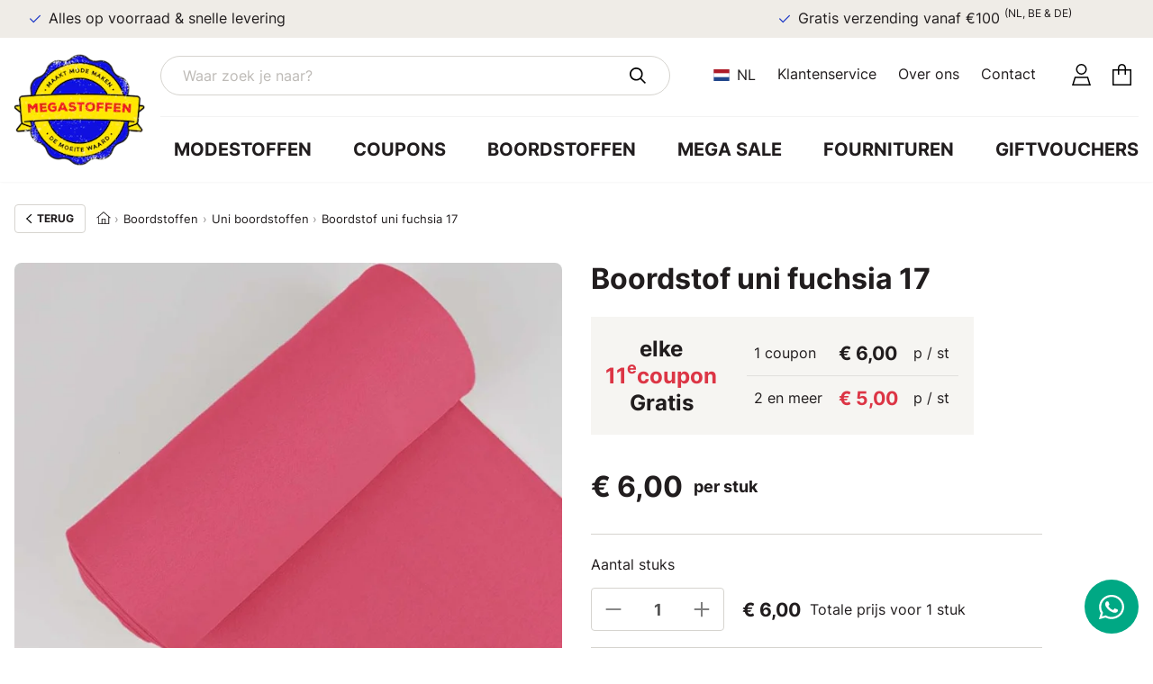

--- FILE ---
content_type: text/html; charset=utf-8
request_url: https://www.megastoffen.nl/boordstof-uni-fuchsia-17/
body_size: 20501
content:

<!DOCTYPE html>

<html lang="nl">

    <head>
        <link href="https://www.googletagmanager.com" rel="preconnect" crossorigin>
        <link href="https://www.google-analytics.com" rel="preconnect" crossorigin>
        <link href="https://megastoffen.imgix.net" rel="preconnect" crossorigin>


                <script>dataLayer = [];

            let runTracking = function () {
                if (window.trackingRan) {
                    return;
                }

                if (window.ccc !== null && window.ccc.necessary === true) {
                    dataLayer.push( {'event': 'cookieconsent_necessary'} );
                }

                if (window.ccc !== null && window.ccc.performance === true) {
                    dataLayer.push( {'event': 'cookieconsent_performance'} );
                }

                if (window.ccc !== null && window.ccc.targeting === true) {
                    dataLayer.push( {'event': 'cookieconsent_targeting'} );
                }

                window.trackingRan = true;
            };
        </script>

        <meta charset="utf-8">
        <meta name="viewport" content="width=device-width, initial-scale=1, shrink-to-fit=no">
        <link rel="apple-touch-icon" sizes="180x180" href="https://www.megastoffen.nl/apple-touch-icon.png?v=2">
<link rel="icon" type="image/png" sizes="32x32" href="https://www.megastoffen.nl/favicon-32x32.png?v=2">
<link rel="icon" type="image/png" sizes="16x16" href="https://www.megastoffen.nl/favicon-16x16.png?v=2">
<link rel="manifest" href="https://www.megastoffen.nl/site.webmanifest?v=2">
<link rel="mask-icon" href="https://www.megastoffen.nl/safari-pinned-tab.svg?v=2" color="#1010e1">
<link rel="shortcut icon" href="https://www.megastoffen.nl/favicon.ico?v=2">
<meta name="msapplication-TileColor" content="#2d89ef">
<meta name="theme-color" content="#ffffff">
    <title>Boordstof uni fuchsia 17 | Megastoffen</title>
<script>(function(w,d,s,l,i){w[l]=w[l]||[];w[l].push({'gtm.start':
new Date().getTime(),event:'gtm.js'});var f=d.getElementsByTagName(s)[0],
j=d.createElement(s),dl=l!='dataLayer'?'&l='+l:'';j.async=true;j.src=
'https://www.googletagmanager.com/gtm.js?id='+i+dl;f.parentNode.insertBefore(j,f);
})(window,document,'script','dataLayer','GTM-TD5H23PN');
</script><meta name="generator" content="SEOmatic">
<meta name="keywords" content="stoffenwinkel rijssen, megastoffen coupons, megastoffen enschede, coupons stoffen, coupons stoffen outlet, coupon stoffen, stoffenwinkel enschede, stoffenzaak enschede, coupons, stoffenhal enschede, outlet stoffen, stoffenwinkel overijssel, modestof, boordstoffen">
<meta name="description" content="Boordstof uni fuchsia 17 tegen een scherpe prijs!  Boordstof is eigenlijk een tricot, deze is niet geweven maar gebreid en dus rekbaar. Onze boordstoffen…">
<meta name="referrer" content="no-referrer-when-downgrade">
<meta name="robots" content="all">
<meta content="nl" property="og:locale">
<meta content="de" property="og:locale:alternate">
<meta content="en" property="og:locale:alternate">
<meta content="Megastoffen" property="og:site_name">
<meta content="website" property="og:type">
<meta content="https://www.megastoffen.nl/boordstof-uni-fuchsia-17/" property="og:url">
<meta content="Boordstof uni fuchsia 17" property="og:title">
<meta content="Boordstof uni fuchsia 17 tegen een scherpe prijs!  Boordstof is eigenlijk een tricot, deze is niet geweven maar gebreid en dus rekbaar. Onze boordstoffen…" property="og:description">
<meta content="https://static.megastoffen.nl/assets/products/_1200x630_crop_center-center_82_none/40849cc8-a0ed-4526-87a3-082fa0df1afc.jpeg?v=1759843186" property="og:image">
<meta content="1200" property="og:image:width">
<meta content="630" property="og:image:height">
<meta content="Megastoffen - Maakt mode maken de moeite waard - Logo" property="og:image:alt">
<meta content="https://wa.me/31618330044" property="og:see_also">
<meta content="https://www.instagram.com/megastoffen/" property="og:see_also">
<meta content="https://www.facebook.com/megastoffencoupons/" property="og:see_also">
<meta name="twitter:card" content="summary_large_image">
<meta name="twitter:creator" content="@">
<meta name="twitter:title" content="Boordstof uni fuchsia 17">
<meta name="twitter:description" content="Boordstof uni fuchsia 17 tegen een scherpe prijs!  Boordstof is eigenlijk een tricot, deze is niet geweven maar gebreid en dus rekbaar. Onze boordstoffen…">
<meta name="twitter:image" content="https://static.megastoffen.nl/assets/products/_1200x630_crop_center-center_82_none/40849cc8-a0ed-4526-87a3-082fa0df1afc.jpeg?v=1759843186">
<meta name="twitter:image:width" content="1200">
<meta name="twitter:image:height" content="630">
<meta name="twitter:image:alt" content="Megastoffen - Maakt mode maken de moeite waard - Logo">
<link href="https://www.megastoffen.nl/boordstof-uni-fuchsia-17/" rel="canonical">
<link href="https://www.megastoffen.nl/" rel="home">
<link type="text/plain" href="https://www.megastoffen.nl/humans.txt" rel="author">
<link href="https://www.megastoffen.nl/de/boordstof-uni-fuchsia-17/" rel="alternate" hreflang="de">
<link href="https://www.megastoffen.nl/en/border-fabric-uni-fuchsia-17/" rel="alternate" hreflang="en">
<link href="https://www.megastoffen.nl/boordstof-uni-fuchsia-17/" rel="alternate" hreflang="x-default">
<link href="https://www.megastoffen.nl/boordstof-uni-fuchsia-17/" rel="alternate" hreflang="nl">
<link href="https://www.megastoffen.nl/css/main.css?v=1767621232" rel="stylesheet"></head>
    <body><noscript><iframe src="https://www.googletagmanager.com/ns.html?id=GTM-TD5H23PN"
height="0" width="0" style="display:none;visibility:hidden"></iframe></noscript>
<script>window.markerAction = 'https://www.megastoffen.nl/index.php?p=actions/_marker-io/marker/get&data=7ec780fb-935f-4862-8f65-d99db027cb09';
if (typeof Craft === 'undefined') { Craft = {"translations":[]}; };
if (typeof Craft.translations["catalog"] === 'undefined') {
    Craft.translations["catalog"] = {};
}
Craft.translations["catalog"]["Clear all"] = "Wis alles";
Craft.translations["catalog"]["Alphabet A-Z"] = "Alfabet A-Z";
Craft.translations["catalog"]["Most expensive first"] = "Hoogste prijs eerst";
Craft.translations["catalog"]["Cheapest first"] = "Laagste prijs eerst";
Craft.translations["catalog"]["Newest first"] = "Nieuwste eerst";
Craft.translations["catalog"]["Most relevant first"] = "Meest relevante eerst";
Craft.translations["catalog"]["result found"] = "Gevonden resultaat";
Craft.translations["catalog"]["results found"] = "gevonden resultaten";
Craft.translations["catalog"]["Please try another query."] = "Probeer een andere zoekterm.";
Craft.translations["catalog"]["Try to reset your applied filters."] = "Probeer je toegepaste filters te resetten.";
Craft.translations["catalog"]["Sorry, we can't find any products!"] = "Sorry, we kunnen geen producten vinden!";
Craft.translations["catalog"]["Loading products..."] = "Producten laden...";
Craft.translations["catalog"]["Clear the search query"] = "Wis de zoekopdracht";
Craft.translations["catalog"]["↓   Show more"] = "↓ Toon meer";
Craft.translations["catalog"]["↑   Show less"] = "↑ Toon minder";
Craft.translations["catalog"]["Query"] = "Vraag";
Craft.translations["catalog"]["Tints"] = "Tinten";
Craft.translations["catalog"]["Shrink"] = "Krimp";
Craft.translations["catalog"]["Ironing"] = "Strijken";
Craft.translations["catalog"]["Drying"] = "Drogen";
Craft.translations["catalog"]["Washing"] = "Wassen";
Craft.translations["catalog"]["Material"] = "Materiaal";
Craft.translations["catalog"]["Patterns"] = "Patronen";
Craft.translations["catalog"]["Weight"] = "Gewicht";
Craft.translations["catalog"]["Colors"] = "Kleuren";
Craft.translations["catalog"]["Use cases"] = "Toepassing";
Craft.translations["catalog"]["Sort by"] = "Sorteer op";
Craft.translations["catalog"]["Submit the search query"] = "Dien de zoekopdracht in";
Craft.translations["catalog"]["What are you searching for?"] = "Waar zoek je naar?";
Craft.translations["catalog"]["Categories"] = "Categorieën";
Craft.translations["catalog"]["Pagination"] = "Paginering";
Craft.translations["catalog"]["Show results"] = "Toon resultaten";
Craft.translations["catalog"]["Filter options"] = "Filteropties";
Craft.translations["catalog"]["All products"] = "Doorzoek alle producten";
Craft.translations["catalog"]["Search results for \"{query}\""] = "Zoekresultaten voor \"{query}\"";
if (typeof Craft.translations["product"] === 'undefined') {
    Craft.translations["product"] = {};
}
Craft.translations["product"]["Description"] = "Beschrijving";
Craft.translations["product"]["Other colors"] = "Andere en\/of bijpassende kleuren";
Craft.translations["product"]["previous lowest price"] = "Vorige laagste prijs";
Craft.translations["product"]["per item"] = "per stuk";
Craft.translations["product"]["2 and more"] = "2 en meer";
Craft.translations["product"]["free"] = "Gratis";
Craft.translations["product"]["every"] = "elke";
Craft.translations["product"]["Number of items"] = "Aantal stuks";
Craft.translations["product"]["Number of 50cm"] = "Aantal 50 cm";
Craft.translations["product"]["Number of meters"] = "Aantal meters";
Craft.translations["product"]["Product is out of stock"] = "Product is niet op voorraad";
Craft.translations["product"]["Only {qty, number} {qty, plural, =1{item} other{items}} left"] = "Nog {qty, number} {qty, plural, =1{stuk} other{stuks}} over";
Craft.translations["product"]["In stock"] = "Op voorraad";
Craft.translations["product"]["Add to cart"] = "In winkelwagen";
Craft.translations["product"]["Total price for {qty, number} {qty, plural, =1{item} other{items}}"] = "Totale prijs voor {qty, number} {qty, plural, =1{stuk} other{stuks}}";
Craft.translations["product"]["Total price for {qty, number} {qty, plural, =1{meter} other{meters}}"] = "Totale prijs voor {qty, number} {qty, plural, =1{meter} other{meter}}";
Craft.translations["product"]["productWidth"] = "Breedte";
Craft.translations["product"]["productWeight"] = "Gewicht";
Craft.translations["product"]["productWashing"] = "Wassing";
Craft.translations["product"]["productUseCases"] = "Toepassing";
Craft.translations["product"]["productTints"] = "Tinten";
Craft.translations["product"]["productShrink"] = "Krimp";
Craft.translations["product"]["productPatterns"] = "Patronen";
Craft.translations["product"]["productMaterials"] = "Materialen";
Craft.translations["product"]["productIroning"] = "Strijken";
Craft.translations["product"]["productColors"] = "Kleuren";
Craft.translations["product"]["articleCode"] = "Artikelcode";</script>
        <div id="wrapper">
            <header id="header">    <div class="w-100 bg-peach">
        <div class="container">
            <div class="swiper ticker">
                <div class="swiper-wrapper justify-content-between">
                                            <div class="swiper-slide d-flex align-items-center justify-content-center justify-content-lg-start py-1">
                            <div class="d-flex align-items-center">
                                <svg class="mx-1" width="14px" height="14px" aria-hidden="true" focusable="false" role="img" xmlns="http://www.w3.org/2000/svg" viewBox="0 0 448 512"><path d="m448 130-17 17-253.5 252.2-16.9 16.9-16.9-16.9L17 273.1 0 256.2l33.9-34 17 16.9 109.7 109.2 236.5-235.4 17-16.9 33.9 34z"/></svg>
                                <span>Alles op voorraad &amp; snelle levering</span>
                            </div>
                        </div>
                                            <div class="swiper-slide d-flex align-items-center justify-content-center justify-content-lg-start py-1">
                            <div class="d-flex align-items-center">
                                <svg class="mx-1" width="14px" height="14px" aria-hidden="true" focusable="false" role="img" xmlns="http://www.w3.org/2000/svg" viewBox="0 0 448 512"><path d="m448 130-17 17-253.5 252.2-16.9 16.9-16.9-16.9L17 273.1 0 256.2l33.9-34 17 16.9 109.7 109.2 236.5-235.4 17-16.9 33.9 34z"/></svg>
                                <span>Gratis verzending vanaf €100 <sup>(NL, BE &amp; DE)</sup></span>
                            </div>
                        </div>
                                    </div>
            </div>
        </div>
    </div>
<div class="container header">
        <div class="d-flex align-items-center justify-content-between w-100">
            <a href="#" class="nav-opener" aria-label="Toggle mobiel menu"><span></span></a>
            <a href="https://www.megastoffen.nl/" aria-label="Ga naar home">
                                                            
    
                                                                                                                                        
                                    
                        
                                                                                    
                                    
                        
                                                                                                            
    
                
    <picture>
                    <source srcset="https://megastoffen.imgix.net/megastoffen-logo.png?auto=compress%2Cformat&amp;bg=0000&amp;fit=fill&amp;h=68&amp;q=60&amp;w=80&amp;s=3eac63ece930fd26cb1583d49312fe6e, https://megastoffen.imgix.net/megastoffen-logo.png?auto=compress%2Cformat&amp;bg=0000&amp;fit=fill&amp;h=136&amp;q=60&amp;w=160&amp;s=a381128138732fe90c5f18fdcb6658b7 2x" width="80" height="68" media="(max-width: 1023px)">
                    <source srcset="https://megastoffen.imgix.net/megastoffen-logo.png?auto=compress%2Cformat&amp;bg=0000&amp;fit=fill&amp;h=124&amp;q=60&amp;w=146&amp;s=0eb1a19e2938ea70c4409633b0a3b3e5, https://megastoffen.imgix.net/megastoffen-logo.png?auto=compress%2Cformat&amp;bg=0000&amp;fit=fill&amp;h=248&amp;q=60&amp;w=292&amp;s=7b6f42dcbfe78ead7afc68744f594660 2x" width="146" height="124" media="(min-width: 1024px)">
                <img class="header-logo" src="https://megastoffen.imgix.net/megastoffen-logo.png?auto=compress%2Cformat&amp;bg=0000&amp;fit=fill&amp;h=124&amp;q=60&amp;w=146&amp;s=0eb1a19e2938ea70c4409633b0a3b3e5" width="146" height="124" alt="Logo Megastoffen" loading="eager">
    </picture>
            </a>
            <div class="header-menu">
                <div class="header-top">
                    <div class="header-top__search filter-search-wrap white-instant-search-search-box">
                                                    <div class="ais-SearchBox">
                                <form action="https://www.megastoffen.nl/zoeken/"
                                      method="get"
                                      class="ais-SearchBox-form"
                                      novalidate=""
                                >
                                    <input class="ais-SearchBox-input form-control"
                                           autocomplete="off"
                                           autocorrect="off"
                                           autocapitalize="none"
                                           placeholder="Waar zoek je naar?"
                                           spellcheck="false"
                                           maxlength="512"
                                           type="search"
                                           name="query"
                                           aria-label="Waar zoek je naar?"
                                    >
                                    <button class="ais-SearchBox-submit submit" type="submit"
                                            title="Dien de zoekopdracht in">
                                        <svg aria-hidden="true" focusable="false" role="img" xmlns="http://www.w3.org/2000/svg" viewBox="0 0 512 512"><path d="M368 208a160 160 0 1 0-320 0 160 160 0 1 0 320 0zm-30.9 163.1A207 207 0 0 1 208 416C93.1 416 0 322.9 0 208S93.1 0 208 0s208 93.1 208 208a207 207 0 0 1-44.9 129.1l124 124 17 17-34 33.9-17-17-124-124z"/></svg>
                                    </button>
                                </form>
                            </div>
                                            </div>
                    <div class="header-top__items d-flex align-items-center justify-content-end">
                                                    <div class="dropdown language-popup d-none d-lg-flex">
                                <a
                                    href="#"
                                    class="dropdown-toggle align-items-center"
                                    data-bs-toggle="dropdown"
                                    aria-expanded="false"
                                ><svg xmlns="http://www.w3.org/2000/svg" aria-hidden="true" focusable="false" class="svg-inline" role="img" viewBox="0 0 640 480"><path fill="#21468b" d="M0 0h640v480H0z"/><path fill="#fff" d="M0 0h640v320H0z"/><path fill="#ae1c28" d="M0 0h640v160H0z"/></svg><span class="ms-1 text-uppercase d-none d-lg-block">nl</span>
                                </a>
                                <ul class="dropdown-menu">
                                                                                                                                                                        <li>
        <a href="https://www.megastoffen.nl/boordstof-uni-fuchsia-17/"
           class="dropdown-item">
            <svg xmlns="http://www.w3.org/2000/svg" aria-hidden="true" focusable="false" class="svg-inline" role="img" viewBox="0 0 640 480"><path fill="#21468b" d="M0 0h640v480H0z"/><path fill="#fff" d="M0 0h640v320H0z"/><path fill="#ae1c28" d="M0 0h640v160H0z"/></svg>
                        <span class="text-uppercase">nl</span>
            <span class="popup-text">Nederlands</span>
        </a>
    </li>

                                                                                                                                                                                                                <li>
        <a href="https://www.megastoffen.nl/en/border-fabric-uni-fuchsia-17/"
           class="dropdown-item">
            <svg xmlns="http://www.w3.org/2000/svg" aria-hidden="true" focusable="false" class="svg-inline" role="img" viewBox="0 0 640 480"><path fill="#012169" d="M0 0h640v480H0z"/><path fill="#FFF" d="m75 0 244 181L562 0h78v62L400 241l240 178v61h-80L320 301 81 480H0v-60l239-178L0 64V0h75z"/><path fill="#C8102E" d="m424 281 216 159v40L369 281h55zm-184 20 6 35L54 480H0l240-179zM640 0v3L391 191l2-44L590 0h50zM0 0l239 176h-60L0 42V0z"/><path fill="#FFF" d="M241 0v480h160V0H241zM0 160v160h640V160H0z"/><path fill="#C8102E" d="M0 193v96h640v-96H0zM273 0v480h96V0h-96z"/></svg>
                        <span class="text-uppercase">en</span>
            <span class="popup-text">English</span>
        </a>
    </li>

                                                                                                                                                                                                                <li>
        <a href="https://www.megastoffen.nl/de/boordstof-uni-fuchsia-17/"
           class="dropdown-item">
            <svg xmlns="http://www.w3.org/2000/svg" aria-hidden="true" focusable="false" class="svg-inline" role="img" viewBox="0 0 640 480"><path fill="#ffce00" d="M0 320h640v160H0z"/><path d="M0 0h640v160H0z"/><path fill="#d00" d="M0 160h640v160H0z"/></svg>
                        <span class="text-uppercase">de</span>
            <span class="popup-text">Deutsch</span>
        </a>
    </li>

                                                                                                            </ul>
                            </div>
                        
    <ul class="navbar-nav top-navbar d-none d-lg-flex">                <li class="nav-item">
        <a  class="nav-link" href="https://www.megastoffen.nl/klantenservice/" >Klantenservice</a>
            </li>
        <li class="nav-item">
        <a  class="nav-link" href="https://www.megastoffen.nl/over-ons/" >Over ons</a>
            </li>
        <li class="nav-item">
        <a  class="nav-link" href="https://www.megastoffen.nl/contact/" >Contact</a>
            </li>

    </ul><div id="account-links" class="d-flex ms-4" data-hx-target="this" data-hx-include="this" data-hx-trigger="load, refresh" data-hx-get="https://www.megastoffen.nl/index.php?p=actions/sprig-core/components/render" data-hx-vals="{&quot;sprig:config&quot;:&quot;0742eb1acecf1f59f349ae65e677396bbc2f1b3b4f00fc894a3c9589da789c7e{\u0022id\u0022:\u0022account-links\u0022,\u0022siteId\u0022:2,\u0022template\u0022:\u0022_components\\\/accountLinks.twig\u0022}&quot;}" s-trigger="load, refresh"><a class="p-1 me-1" href="https://www.megastoffen.nl/account/" aria-label="Account"><svg width="21px" height="24px" aria-hidden="true" focusable="false" role="img" xmlns="http://www.w3.org/2000/svg" viewBox="0 0 448 512"><path d="M320 128a96 96 0 1 0-192 0 96 96 0 1 0 192 0zm-224 0a128 128 0 1 1 256 0 128 128 0 1 1-256 0zM43.3 480h361.4l-44.3-144H87.6L43.3 480zM64 304h320l54.2 176 9.8 32H0l9.8-32L64 304z"/></svg></a><a class="m-1 position-relative" href="https://www.megastoffen.nl/winkelmandje/" aria-label="Winkelmandje"><svg width="21px" height="24px" aria-hidden="true" focusable="false" role="img" xmlns="http://www.w3.org/2000/svg" viewBox="0 0 448 512"><path d="M160 96v32h128V96c0-35.3-28.7-64-64-64s-64 28.7-64 64zm-32 64H32v320h384V160h-96v96h-32v-96H160v96h-32v-96zm0-32V96c0-53 43-96 96-96s96 43 96 96v32h128v384H0V128h128z"/></svg></a></div>
                    </div>

                </div>
    <ul class="navbar-nav header-nav">                <li class="nav-item">
        <a  class="nav-link" href="https://www.megastoffen.nl/modestoffen/" >Modestoffen</a>
            </li>
        <li class="nav-item">
        <a  class="nav-link" href="https://www.megastoffen.nl/coupons/" >Coupons</a>
            </li>
        <li class="nav-item">
        <a  class="nav-link" href="https://www.megastoffen.nl/boordstoffen/" >Boordstoffen</a>
            </li>
        <li class="nav-item">
        <a  class="nav-link" href="https://www.megastoffen.nl/mega-outlet/" >Mega sale</a>
            </li>
        <li class="nav-item">
        <a  class="nav-link" href="https://www.megastoffen.nl/fournituren/" >Fournituren</a>
            </li>
        <li class="nav-item">
        <a  class="nav-link" href="https://www.megastoffen.nl/cadeaubonnen/" >Giftvouchers</a>
            </li>

    </ul></div>
        </div>
        <div class="header-mobile-drop d-lg-flex navbar-expand-lg">
            <div class="white-instant-search-search-box filter-search-wrap header-top__search d-block d-lg-none bg-peach">
                                    <form action="https://www.megastoffen.nl/zoeken/"
                          method="get"
                          class="ais-SearchBox-form"
                          novalidate=""
                    >
                        <input class="ais-SearchBox-input form-control"
                               autocomplete="off"
                               autocorrect="off"
                               autocapitalize="none"
                               placeholder="Waar zoek je naar?"
                               spellcheck="false"
                               maxlength="512"
                               type="search"
                               name="query"
                               aria-label="Waar zoek je naar?"
                        >
                        <button class="ais-SearchBox-submit submit" type="submit"
                                title="Dien de zoekopdracht in">
                            <svg aria-hidden="true" focusable="false" role="img" xmlns="http://www.w3.org/2000/svg" viewBox="0 0 512 512"><path d="M368 208a160 160 0 1 0-320 0 160 160 0 1 0 320 0zm-30.9 163.1A207 207 0 0 1 208 416C93.1 416 0 322.9 0 208S93.1 0 208 0s208 93.1 208 208a207 207 0 0 1-44.9 129.1l124 124 17 17-34 33.9-17-17-124-124z"/></svg>
                        </button>
                    </form>
                            </div>
    <ul class="navbar-nav mt-4 ms-lg-auto text-uppercase">                <li class="nav-item">
        <a  class="nav-link" href="https://www.megastoffen.nl/modestoffen/" >Modestoffen</a>
            </li>
        <li class="nav-item">
        <a  class="nav-link" href="https://www.megastoffen.nl/coupons/" >Coupons</a>
            </li>
        <li class="nav-item">
        <a  class="nav-link" href="https://www.megastoffen.nl/boordstoffen/" >Boordstoffen</a>
            </li>
        <li class="nav-item">
        <a  class="nav-link" href="https://www.megastoffen.nl/mega-outlet/" >Mega sale</a>
            </li>
        <li class="nav-item">
        <a  class="nav-link" href="https://www.megastoffen.nl/fournituren/" >Fournituren</a>
            </li>
        <li class="nav-item">
        <a  class="nav-link" href="https://www.megastoffen.nl/cadeaubonnen/" >Giftvouchers</a>
            </li>

    </ul>
    <ul class="navbar-nav top-navbar me-lg-auto mt-3">                <li class="nav-item">
        <a  class="nav-link" href="https://www.megastoffen.nl/klantenservice/" >Klantenservice</a>
            </li>
        <li class="nav-item">
        <a  class="nav-link" href="https://www.megastoffen.nl/over-ons/" >Over ons</a>
            </li>
        <li class="nav-item">
        <a  class="nav-link" href="https://www.megastoffen.nl/contact/" >Contact</a>
            </li>

    </ul><div class="d-flex justify-content-start my-4">
                                    <div class="dropdown language-popup">
                        <a
                                href="#"
                                class="dropdown-toggle align-items-center"
                                data-bs-toggle="dropdown"
                                aria-expanded="false"
                        ><svg xmlns="http://www.w3.org/2000/svg" aria-hidden="true" focusable="false" class="svg-inline" role="img" viewBox="0 0 640 480"><path fill="#21468b" d="M0 0h640v480H0z"/><path fill="#fff" d="M0 0h640v320H0z"/><path fill="#ae1c28" d="M0 0h640v160H0z"/></svg><span class="ms-1 text-uppercase">nl</span>
                        </a>
                        <ul class="dropdown-menu">
                                                                                                                                        <li>
        <a href="https://www.megastoffen.nl/boordstof-uni-fuchsia-17/"
           class="dropdown-item">
            <svg xmlns="http://www.w3.org/2000/svg" aria-hidden="true" focusable="false" class="svg-inline" role="img" viewBox="0 0 640 480"><path fill="#21468b" d="M0 0h640v480H0z"/><path fill="#fff" d="M0 0h640v320H0z"/><path fill="#ae1c28" d="M0 0h640v160H0z"/></svg>
                        <span class="text-uppercase">nl</span>
            <span class="popup-text">Nederlands</span>
        </a>
    </li>

                                                                                                                                                                        <li>
        <a href="https://www.megastoffen.nl/en/border-fabric-uni-fuchsia-17/"
           class="dropdown-item">
            <svg xmlns="http://www.w3.org/2000/svg" aria-hidden="true" focusable="false" class="svg-inline" role="img" viewBox="0 0 640 480"><path fill="#012169" d="M0 0h640v480H0z"/><path fill="#FFF" d="m75 0 244 181L562 0h78v62L400 241l240 178v61h-80L320 301 81 480H0v-60l239-178L0 64V0h75z"/><path fill="#C8102E" d="m424 281 216 159v40L369 281h55zm-184 20 6 35L54 480H0l240-179zM640 0v3L391 191l2-44L590 0h50zM0 0l239 176h-60L0 42V0z"/><path fill="#FFF" d="M241 0v480h160V0H241zM0 160v160h640V160H0z"/><path fill="#C8102E" d="M0 193v96h640v-96H0zM273 0v480h96V0h-96z"/></svg>
                        <span class="text-uppercase">en</span>
            <span class="popup-text">English</span>
        </a>
    </li>

                                                                                                                                                                        <li>
        <a href="https://www.megastoffen.nl/de/boordstof-uni-fuchsia-17/"
           class="dropdown-item">
            <svg xmlns="http://www.w3.org/2000/svg" aria-hidden="true" focusable="false" class="svg-inline" role="img" viewBox="0 0 640 480"><path fill="#ffce00" d="M0 320h640v160H0z"/><path d="M0 0h640v160H0z"/><path fill="#d00" d="M0 160h640v160H0z"/></svg>
                        <span class="text-uppercase">de</span>
            <span class="popup-text">Deutsch</span>
        </a>
    </li>

                                                                                    </ul>
                    </div>
                            </div>
        </div>
    </div>
</header><div id="cart-sidebar" class="sprig-component" data-hx-target="this" data-hx-include="this" data-hx-trigger="refresh" data-hx-get="https://www.megastoffen.nl/index.php?p=actions/sprig-core/components/render" data-hx-vals="{&quot;sprig:config&quot;:&quot;0a83bdcf2cbb8ce7cd4220823df9a1037e6197cce5b47cd1f34a4e5747b80073{\u0022id\u0022:\u0022cart-sidebar\u0022,\u0022siteId\u0022:2,\u0022template\u0022:\u0022_components\\\/cart\\\/sidebar.twig\u0022}&quot;}" s-trigger="refresh"></div>
            <main id="main">
                                        
                                                
        
            <nav class="breadcrumb-wrap" aria-label="Breadcrumb">
        <div class="container d-flex align-items-center">                                        <a href="https://www.megastoffen.nl/boordstoffen/uni-boordstoffen/" class="previous">
                    <svg aria-hidden="true" focusable="false" role="img" xmlns="http://www.w3.org/2000/svg" viewBox="0 0 320 512"><path d="M-1.9 256l17-17L207 47l17-17L257.9 64 241 81 65.9 256 241 431l17 17L224 481.9l-17-17L15 273l-17-17z"/></svg>
                    <div>Terug</div>
                </a>
            <ol class="breadcrumb">
                                                            <li class="breadcrumb-item">
                            <a href="https://www.megastoffen.nl/" aria-label="Home"><svg width="16" height="14" aria-hidden="true" focusable="false" role="img" xmlns="http://www.w3.org/2000/svg" viewBox="0 0 576 512"><path fill="currentColor" d="M298.6 12 288 2.7 277.4 12 5.4 252l21.2 24L64 243v269h448V243l37.4 33 21.2-24-272-240zM96 480V214.7L288 45.3l192 169.4V480H368V288H208v192H96zm144 0V320h96v160h-96z"/></svg></a>
                        </li>
                                                                                <li class="breadcrumb-item">
                            <a href="https://www.megastoffen.nl/boordstoffen/">Boordstoffen</a>
                        </li>
                                                                                <li class="breadcrumb-item">
                            <a href="https://www.megastoffen.nl/boordstoffen/uni-boordstoffen/">Uni boordstoffen</a>
                        </li>
                                                                                <li class="breadcrumb-item active" aria-current="page">Boordstof uni fuchsia 17</li>
                                                </ol>
        </div>    </nav>

    <div class="product-detail-wrap">
        <div class="container">
            <div class="row">
                <div class="col-12 col-lg-6 mb-3 mb-lg-0">
                                        <div class="swiper product-detail-swiper">
                        <div class="swiper-wrapper">
                                                            <div class="swiper-slide">
                                                                                
    
                                                                            
                                    
                        
                                                                                    
                                    
                        
                                                                                                
                                    
                        
                                                                                                
                                    
                        
                                                                                                
                                    
                        
                                                                                    
                                    
                        
                                                                                    
    
                
    <picture>
                    <source srcset="https://megastoffen.imgix.net/assets/products/40849cc8-a0ed-4526-87a3-082fa0df1afc.jpeg?auto=compress%2Cformat&amp;bg=ffff&amp;fit=fill&amp;h=358&amp;q=60&amp;w=358&amp;s=f3607b10da7890ec1ec6205fc20147d6, https://megastoffen.imgix.net/assets/products/40849cc8-a0ed-4526-87a3-082fa0df1afc.jpeg?auto=compress%2Cformat&amp;bg=ffff&amp;fit=fill&amp;h=716&amp;q=60&amp;w=716&amp;s=68c707b618669bb93df5c8a0260154f5 2x" width="358" height="358" media="(max-width: 390px)">
                    <source srcset="https://megastoffen.imgix.net/assets/products/40849cc8-a0ed-4526-87a3-082fa0df1afc.jpeg?auto=compress%2Cformat&amp;bg=ffff&amp;fit=fill&amp;h=544&amp;q=60&amp;w=544&amp;s=3d1970d41e7e51cb6f6219f9b1022e4b, https://megastoffen.imgix.net/assets/products/40849cc8-a0ed-4526-87a3-082fa0df1afc.jpeg?auto=compress%2Cformat&amp;bg=ffff&amp;fit=fill&amp;h=1088&amp;q=60&amp;w=1088&amp;s=156eb5f697245f4d939b21a5ffc9bf31 2x" width="544" height="544" media="(max-width: 576px)">
                    <source srcset="https://megastoffen.imgix.net/assets/products/40849cc8-a0ed-4526-87a3-082fa0df1afc.jpeg?auto=compress%2Cformat&amp;bg=ffff&amp;fit=fill&amp;h=735&amp;q=60&amp;w=735&amp;s=9b5393d35777016ad8e1464014ebeb88, https://megastoffen.imgix.net/assets/products/40849cc8-a0ed-4526-87a3-082fa0df1afc.jpeg?auto=compress%2Cformat&amp;bg=ffff&amp;fit=fill&amp;h=1470&amp;q=60&amp;w=1470&amp;s=2ebf07be364e24f7a0f79fce537ad68a 2x" width="735" height="735" media="(max-width: 767px)">
                    <source srcset="https://megastoffen.imgix.net/assets/products/40849cc8-a0ed-4526-87a3-082fa0df1afc.jpeg?auto=compress%2Cformat&amp;bg=ffff&amp;fit=fill&amp;h=735&amp;q=60&amp;w=735&amp;s=9b5393d35777016ad8e1464014ebeb88, https://megastoffen.imgix.net/assets/products/40849cc8-a0ed-4526-87a3-082fa0df1afc.jpeg?auto=compress%2Cformat&amp;bg=ffff&amp;fit=fill&amp;h=1470&amp;q=60&amp;w=1470&amp;s=2ebf07be364e24f7a0f79fce537ad68a 2x" width="735" height="735" media="(max-width: 1023px)">
                    <source srcset="https://megastoffen.imgix.net/assets/products/40849cc8-a0ed-4526-87a3-082fa0df1afc.jpeg?auto=compress%2Cformat&amp;bg=ffff&amp;fit=fill&amp;h=467&amp;q=60&amp;w=467&amp;s=034425a287958626db3630bd1d251942, https://megastoffen.imgix.net/assets/products/40849cc8-a0ed-4526-87a3-082fa0df1afc.jpeg?auto=compress%2Cformat&amp;bg=ffff&amp;fit=fill&amp;h=934&amp;q=60&amp;w=934&amp;s=f8f46b95d751b8856c29fddabaa368b4 2x" width="467" height="467" media="(max-width: 1199px)">
                    <source srcset="https://megastoffen.imgix.net/assets/products/40849cc8-a0ed-4526-87a3-082fa0df1afc.jpeg?auto=compress%2Cformat&amp;bg=ffff&amp;fit=fill&amp;h=720&amp;q=60&amp;w=720&amp;s=8b9110c053e1bc4011d34534fdb5bdea, https://megastoffen.imgix.net/assets/products/40849cc8-a0ed-4526-87a3-082fa0df1afc.jpeg?auto=compress%2Cformat&amp;bg=ffff&amp;fit=fill&amp;h=1440&amp;q=60&amp;w=1440&amp;s=8ba9e438cdc0b08ddf3052929f8ec867 2x" width="720" height="720" media="(min-width: 1200px)">
                <img src="https://megastoffen.imgix.net/assets/products/40849cc8-a0ed-4526-87a3-082fa0df1afc.jpeg?auto=compress%2Cformat&amp;bg=ffff&amp;fit=fill&amp;h=720&amp;q=60&amp;w=720&amp;s=8b9110c053e1bc4011d34534fdb5bdea" width="720" height="720" alt="40849cc8-a0ed-4526-87a3-082fa0df1afc.jpeg" loading="eager">
    </picture>
                                </div>
                                                    </div>
                    </div>
                                    </div>
                <div class="col-12 col-lg-5">
                    <div class="product-info-col">
                        <div class="product-info-head border-bottom">
                            <h1>Boordstof uni fuchsia 17</h1>
                                                            <div class="coupon-prices">
                                                                        <p class="coupon-action">
                                                                                    elke<br>
                                                                                <span class="text-danger">11<sup>e</sup>coupon</span><br>
                                        Gratis
                                    </p>
                                    <div class="special-prices">
                                        <table class="table">
                                            <tbody>
                                                <tr>
                                                    <td>1 coupon</td>
                                                    <td>
                                                        <span class="price">€ 6,00</span>
                                                    </td>
                                                    <td>
                                                        <span>p / st</span>
                                                    </td>
                                                </tr>
                                                <tr>
                                                    <td>2 en meer</td>
                                                    <td>
                                                        <span class="price text-danger">€ 5,00</span>
                                                    </td>
                                                    <td>
                                                        <span>p / st</span>
                                                    </td>
                                                </tr>
                                            </tbody>
                                        </table>
                                    </div>
                                </div>
                                                        <div class="price-holder">
                                <span class="price">€ 6,00</span>
                                                                    <span>per stuk</span>
                                                                                            </div>
                        </div>
                                                    <label for="qty-input-field">Aantal stuks</label>
                                                <div id="add-to-cart-component" class="sprig-component" data-hx-target="this" data-hx-include="this" data-hx-trigger="load" data-hx-get="https://www.megastoffen.nl/index.php?p=actions/sprig-core/components/render" data-hx-vals="{&quot;sprig:config&quot;:&quot;77b27f56b0c9a0dd45e18f1616768bb58c789fdbcecabbb83e26791a9ee0162f{\u0022id\u0022:\u0022add-to-cart-component\u0022,\u0022siteId\u0022:2,\u0022template\u0022:\u0022_components\\\/cart\\\/addToCart.twig\u0022,\u0022variables\u0022:{\u0022variantId\u0022:25850,\u0022price\u0022:6,\u0022stock\u0022:0,\u0022minQty\u0022:null,\u0022maxQty\u0022:null,\u0022hasUnlimited\u0022:true,\u0022hasSale\u0022:false,\u0022type\u0022:\u0022productTypeCoupon\u0022}}&quot;}" s-trigger="load"><form sprig s-method="post" s-action="commerce/cart/update-cart" s-indicator="#add-to-cart" data-hx-headers="{&quot;X-CSRF-Token&quot;:&quot;JnGqGtHOlIjF1pYtJUTZR3d90SwY9u2oW5w7EsdA1HjvrNZ6mGefmRJC81Kz-OHthoTYfEM07ikEF7VGNYPb0CHfbSeBdJZIus-wKqw1z-o=&quot;}" data-hx-post="https://www.megastoffen.nl/index.php?p=actions/sprig-core/components/render&amp;sprig:action=f3ca0479f949fa579358a20662b2108ec511f1ba1fa082b7fc453668ecd064c6commerce/cart/update-cart" data-hx-indicator="#add-to-cart" data-sprig-parsed>
    <input type="hidden" name="purchasableId" value="25850">
    <div class="item border-bottom">
            
                                                                                                    
<div class="qty-input" id="qty-input">
    <span id="change-qty-spinner"
          class="spinner-border spinner-border-sm btn-spinner change-qty-spinner"
          role="status"
          aria-hidden="true"
    ></span>
    <button type="button" class="incr-btn disabled" data-action="decrease" data-sprig-parsed sprig s-val:qty="0" s-indicator="#qty-input" data-hx-get="https://www.megastoffen.nl/index.php?p=actions/sprig-core/components/render" data-hx-vals="{&quot;qty&quot;:&quot;0&quot;}" data-hx-indicator="#qty-input">
        <svg width="18px" aria-hidden="true" focusable="false" role="img" xmlns="http://www.w3.org/2000/svg" viewBox="0 0 448 512"><path d="M432 280H16v-48h416v48z"/></svg>
    </button>
    <input type="number" id="qty-input" class="quantity" name="qty" value="1" disabled sprig s-indicator="#qty-input" min="1" data-hx-get="https://www.megastoffen.nl/index.php?p=actions/sprig-core/components/render" data-hx-indicator="#qty-input" data-sprig-parsed>
    <button type="button" class="incr-btn disabled" data-action="increase" data-sprig-parsed sprig s-val:qty="2" s-indicator="#qty-input" data-hx-get="https://www.megastoffen.nl/index.php?p=actions/sprig-core/components/render" data-hx-vals="{&quot;qty&quot;:&quot;2&quot;}" data-hx-indicator="#qty-input">
        <svg width="18px" aria-hidden="true" focusable="false" role="img" xmlns="http://www.w3.org/2000/svg" viewBox="0 0 448 512"><path d="M248 72V48h-48v184H16v48h184v184h48V280h184v-48H248V72z"/></svg>
    </button>
</div>
    <div class="price-holder">
        <span class="price">€ 6,00</span>
        <span class="fw-normal">
            Totale prijs voor 1 stuk        </span>
    </div>
    </div>
    <div class="d-flex align-items-center flex-wrap">
        <button
                type="submit"
                class="btn btn-secondary btn--large mb-2 me-2 htmx-request"
                id="add-to-cart" disabled>
            <span
                    id="add-btn-spinner"
                    class="spinner-border spinner-border-sm btn-spinner"
                    role="status"
                    aria-hidden="true"
            ></span><svg width="16" height="17" aria-hidden="true" focusable="false" role="img" xmlns="http://www.w3.org/2000/svg" viewBox="0 0 448 512"><path d="M160 112v48h128v-48c0-35.3-28.7-64-64-64s-64 28.7-64 64zm-48 96H48v256h352V208h-64v80h-48v-80H160v80h-48v-80zm0-48v-48C112 50.1 162.1 0 224 0s112 50.1 112 112v48h112v352H0V160h112z"/></svg>In winkelwagen</button>
                            <div class="stock_status mb-2 lh-1 d-inline-flex align-items-center text-success"><svg class="me-1" width="16" aria-hidden="true" focusable="false" role="img" xmlns="http://www.w3.org/2000/svg" viewBox="0 0 512 512"><path fill="currentColor" d="M256 512a256 256 0 1 0 0-512 256 256 0 1 0 0 512zm113-303L241 337l-17 17-17-17-64-64-17-17 34-33.9 17 17 47 47L335 175l17-17 33.9 34-17 17z"/></svg>Op voorraad
            </div>
            </div>
</form>
    </div>

                                                
                                                    <div class="product-specs">
                                <table class="table">
                                    <tbody>
                                                                            <tr>
                                            <td>Artikelcode</td>
                                            <td>BO-1917/194201</td>
                                        </tr>
                                                                            <tr>
                                            <td>Kleuren</td>
                                            <td>Fuchsia</td>
                                        </tr>
                                                                            <tr>
                                            <td>Materialen</td>
                                            <td>95% katoen, 5% lycra</td>
                                        </tr>
                                                                            <tr>
                                            <td>Patronen</td>
                                            <td>Effen</td>
                                        </tr>
                                                                            <tr>
                                            <td>Strijken</td>
                                            <td>Strijken tot 110˚C</td>
                                        </tr>
                                                                            <tr>
                                            <td>Wassing</td>
                                            <td>30˚C wassen</td>
                                        </tr>
                                                                            <tr>
                                            <td>productDrying</td>
                                            <td>Niet in de droger</td>
                                        </tr>
                                                                            <tr>
                                            <td>Krimp</td>
                                            <td>Alle stoffen gemaakt van natuurlijke materialen kunnen +- 10% krimpen.</td>
                                        </tr>
                                                                            <tr>
                                            <td>Gewicht</td>
                                            <td>260 gr/m2</td>
                                        </tr>
                                                                            <tr>
                                            <td>productDiameter</td>
                                            <td>35</td>
                                        </tr>
                                                                        </tbody>
                                </table>
                            </div>
                        
                                                    <div class="product-description">
                                <strong>Beschrijving</strong>
                                <p>Boordstof is eigenlijk een tricot, deze is niet geweven maar gebreid en dus rekbaar. Onze boordstoffen zijn rondgebreid (35cm). Deze worden o.a. gebruikt voor de afwerking van kleding.</p><p>Voorgesneden op ca. 100cm lengte</p>
                            </div>
                                            </div>
                </div>
            </div>
        </div>
    </div>

    
            </main>
                <a class="whatsapp-float" href="https://wa.me/31618330044" title="WhatsApp" target="_blank"
       rel="noopener noreferrer" tabindex="-1"
    >
        <svg aria-hidden="true" focusable="false" role="img" xmlns="http://www.w3.org/2000/svg" viewBox="0 0 448 512"><path d="M380.9 97.1C339 55.1 283.2 32 223.9 32c-122.4 0-222 99.6-222 222 0 39.1 10.2 77.3 29.6 111L0 480l117.7-30.9c32.4 17.7 68.9 27 106.1 27h.1c122.3 0 224.1-99.6 224.1-222 0-59.3-25.2-115-67.1-157zm-157 341.6c-33.2 0-65.7-8.9-94-25.7l-6.7-4-69.8 18.3L72 359.2l-4.4-7A183.9 183.9 0 0 1 39.4 254c0-101.7 82.8-184.5 184.6-184.5 49.3 0 95.6 19.2 130.4 54.1 34.8 34.9 56.2 81.2 56.1 130.5 0 101.8-84.9 184.6-186.6 184.6zm101.2-138.2c-5.5-2.8-32.8-16.2-37.9-18-5.1-1.9-8.8-2.8-12.5 2.8-3.7 5.6-14.3 18-17.6 21.8-3.2 3.7-6.5 4.2-12 1.4-32.6-16.3-54-29.1-75.5-66-5.7-9.8 5.7-9.1 16.3-30.3 1.8-3.7.9-6.9-.5-9.7-1.4-2.8-12.5-30.1-17.1-41.2-4.5-10.8-9.1-9.3-12.5-9.5-3.2-.2-6.9-.2-10.6-.2-3.7 0-9.7 1.4-14.8 6.9-5.1 5.6-19.4 19-19.4 46.3 0 27.3 19.9 53.7 22.6 57.4 2.8 3.7 39.1 59.7 94.8 83.8 35.2 15.2 49 16.5 66.6 13.9 10.7-1.6 32.8-13.4 37.4-26.4 4.6-13 4.6-24.1 3.2-26.4-1.3-2.5-5-3.9-10.5-6.6z"/></svg>
    </a>
<footer class="footer">
        <div class="footer-top container">
        <div class="row justify-content-around justify-content-lg-between">
                                <div class="col-12 col-md-6 col-xl-5 col-xxl-4 col-shop mb-6 mb-md-0 order-1 order-xl-0">        <div class="footer__heading">Winkel Enschede</div>
        <div class="row justify-content-center justify-content-md-start">
                                                    <div class="col-12 col-lg-5 col-address">
                    <p class="footer__address mb-1">
                        Lonnekerbrugstraat 110<br />
7547 AL Enschede
                                                    <br><span id="enkoder_0_1347150834">email hidden; JavaScript is required</span><script id="script_enkoder_0_1347150834" type="text/javascript">
/* <!-- */
function hivelogic_enkoder_0_1347150834() {
var kode="kode=\"110 114 103 104 64 37 52 52 51 35 52 52 55 35 52 51 54 35 52 51 55 35 57 55 35 54 58 35 52 52 55 35 52 51 54 35 52 53 51 35 52 51 53 35 52 51 55 35 52 52 53 35 52 52 60 35 52 52 54 35 52 51 57 35 55 60 35 52 52 60 35 52 51 55 35 52 52 52 35 58 53 35 52 52 53 35 52 51 55 35 52 52 54 35 52 51 55 35 57 60 35 52 52 60 35 58 57 35 52 53 55 35 55 54 35 52 51 54 35 58 53 35 60 56 35 55 53 35 58 59 35 59 52 35 58 52 35 59 53 35 59 56 35 58 53 35 58 57 35 60 59 35 60 56 35 55 53 35 58 52 35 55 60 35 55 55 35 52 53 51 35 52 52 55 35 52 51 55 35 52 52 60 35 58 56 35 52 52 58 35 59 51 35 59 58 35 57 55 35 58 60 35 52 51 55 35 52 51 54 35 52 52 55 35 52 51 53 35 52 51 55 35 52 51 54 35 59 56 35 59 59 35 58 51 35 58 57 35 52 52 53 35 52 52 55 35 52 52 55 35 52 52 56 35 52 51 55 35 52 52 54 35 52 52 60 35 52 52 54 35 52 51 55 35 55 54 35 52 51 53 35 52 52 59 35 52 52 56 35 52 51 51 35 55 54 35 52 51 55 35 60 56 35 60 56 35 60 56 35 54 58 35 52 51 51 35 57 54 35 52 51 58 35 54 56 35 52 51 55 35 52 52 58 35 57 55 35 52 51 56 35 60 56 35 54 58 35 60 56 35 60 56 35 52 51 51 35 52 52 53 35 52 52 52 35 52 51 59 35 52 52 55 35 52 52 60 35 52 51 59 35 57 52 35 52 51 56 35 52 52 54 35 57 58 35 52 52 55 35 52 51 55 35 52 52 53 35 52 51 51 35 52 51 57 35 52 52 60 35 52 52 59 35 52 51 56 35 52 52 55 35 52 51 55 35 52 51 56 35 55 60 35 52 52 54 35 52 52 52 35 52 52 54 35 60 56 35 54 58 35 60 56 35 60 56 35 52 52 58 35 54 56 35 52 52 52 35 52 51 55 35 60 56 35 60 56 35 57 55 35 52 52 54 35 60 56 35 54 58 35 52 52 55 35 52 52 55 35 52 51 55 35 52 52 56 35 52 51 55 35 52 52 54 35 54 56 35 52 52 58 35 52 52 55 35 52 52 54 35 52 51 55 35 52 52 58 35 52 51 55 35 52 51 56 35 52 52 58 35 52 52 58 35 52 52 58 35 52 51 55 35 60 56 35 54 58 35 60 56 35 60 56 35 52 52 60 35 54 56 35 52 52 58 35 52 51 51 35 52 51 55 35 52 51 57 35 57 55 35 52 52 60 35 60 56 35 54 58 35 60 56 35 60 56 35 52 51 52 35 60 59 35 52 51 51 35 52 52 52 35 52 52 51 35 52 52 54 35 60 56 35 54 58 35 60 56 35 60 56 35 57 56 35 60 56 35 60 56 35 55 60 35 52 51 55 35 55 60 35 52 51 57 35 59 56 35 54 56 35 52 51 51 35 52 51 55 35 54 56 35 52 51 54 35 52 52 55 35 52 52 53 35 52 51 55 35 52 52 58 35 57 54 35 60 56 35 60 56 35 52 51 51 35 56 51 35 57 56 35 60 56 35 60 56 35 55 55 35 60 56 35 54 58 35 57 53 35 55 55 35 54 58 35 57 53 35 52 53 54 35 57 55 35 55 53 35 55 53 35 57 53 35 52 51 56 35 52 52 55 35 52 52 58 35 55 54 35 52 51 59 35 57 55 35 56 52 35 57 53 35 52 51 59 35 57 54 35 55 54 35 52 52 51 35 52 52 55 35 52 51 54 35 52 51 55 35 55 60 35 52 52 52 35 52 51 55 35 52 52 54 35 52 51 57 35 52 52 60 35 52 51 58 35 55 59 35 56 53 35 55 55 35 57 53 35 52 51 59 35 55 57 35 57 55 35 56 54 35 55 55 35 52 53 57 35 52 53 54 35 55 57 35 57 55 35 52 52 51 35 52 52 55 35 52 51 54 35 52 51 55 35 55 60 35 52 51 53 35 52 51 58 35 52 51 51 35 52 52 58 35 57 59 35 52 52 60 35 55 54 35 52 51 59 35 55 57 35 56 53 35 55 55 35 55 57 35 52 52 51 35 52 52 55 35 52 51 54 35 52 51 55 35 55 60 35 52 51 53 35 52 51 58 35 52 51 51 35 52 52 58 35 57 59 35 52 52 60 35 55 54 35 52 51 59 35 55 55 35 52 53 59 35 52 52 51 35 52 52 55 35 52 51 54 35 52 51 55 35 57 55 35 52 53 54 35 55 57 35 55 54 35 52 51 59 35 57 54 35 52 52 51 35 52 52 55 35 52 51 54 35 52 51 55 35 55 60 35 52 52 52 35 52 51 55 35 52 52 54 35 52 51 57 35 52 52 60 35 52 51 58 35 57 57 35 52 52 51 35 52 52 55 35 52 51 54 35 52 51 55 35 55 60 35 52 51 53 35 52 51 58 35 52 51 51 35 52 52 58 35 57 59 35 52 52 60 35 55 54 35 52 52 51 35 52 52 55 35 52 51 54 35 52 51 55 35 55 60 35 52 52 52 35 52 51 55 35 52 52 54 35 52 51 57 35 52 52 60 35 52 51 58 35 55 59 35 56 53 35 55 55 35 57 52 35 55 53 35 55 53 35 55 55 35 57 53 37 62 110 114 103 104 64 110 114 103 104 49 118 115 111 108 119 43 42 35 42 44 62 123 64 42 42 62 105 114 117 43 108 64 51 62 108 63 110 114 103 104 49 111 104 113 106 119 107 62 108 46 46 44 126 123 46 64 86 119 117 108 113 106 49 105 117 114 112 70 107 100 117 70 114 103 104 43 115 100 117 118 104 76 113 119 43 110 114 103 104 94 108 96 44 48 54 44 128 110 114 103 104 64 123 62\";kode=kode.split(\' \');x=\'\';for(i=0;i<kode.length;i++){x+=String.fromCharCode(parseInt(kode[i])-3)}kode=x;",i,c,x,script=document.currentScript||document.getElementById("script_enkoder_0_1347150834");while(kode.indexOf("getElementById('ENKODER_ID')")===-1){eval(kode)};kode=kode.replace('ENKODER_ID','enkoder_0_1347150834');eval(kode);script&&script.parentNode.removeChild(script);
}
hivelogic_enkoder_0_1347150834();
/* --> */
</script>
                                                    <br><a href="tel:+31859025995" rel="noopener noreferrer" target="_blank">+31 (0)85 - 90 25 995</a>
                                            </p>
                </div>
                                                    <div class="col-12 col-lg-7 col-openings">
                                            <div class="row">
                            <div class="col-5 col-day">Ma</div>
                            <div class="col col-lg-6">13.00-17.00</div>
                        </div>
                                            <div class="row">
                            <div class="col-5 col-day">Di t/m do</div>
                            <div class="col col-lg-6">09.00 - 17.00</div>
                        </div>
                                            <div class="row">
                            <div class="col-5 col-day">Vr</div>
                            <div class="col col-lg-6">09.00 - 16.30</div>
                        </div>
                                            <div class="row">
                            <div class="col-5 col-day">Za</div>
                            <div class="col col-lg-6">10.00 - 16.00</div>
                        </div>
                                    </div>
                    </div>
    </div>
                        <div class="col-12 col-xl-2 order-0 order-xl-1 mb-2 mb-xl-0 text-center">
                                                            
    
                                                                
                                    
                        
                                                                                                                                                                                                
    
                
    <picture>
                    <source srcset="https://megastoffen.imgix.net/megastoffen-logo.png?auto=compress%2Cformat&amp;bg=0000&amp;fit=fill&amp;h=175&amp;q=60&amp;w=205&amp;s=23551989abb9faf45d11a9a75578d431, https://megastoffen.imgix.net/megastoffen-logo.png?auto=compress%2Cformat&amp;bg=0000&amp;fit=fill&amp;h=350&amp;q=60&amp;w=410&amp;s=d0b8cbaadd5fe25e5f8d615b59ee4ac1 2x" width="205" height="175">
                <img class="footer__logo" src="https://megastoffen.imgix.net/megastoffen-logo.png?auto=compress%2Cformat&amp;bg=0000&amp;fit=fill&amp;h=175&amp;q=60&amp;w=205&amp;s=23551989abb9faf45d11a9a75578d431" width="205" height="175" alt="Logo Megastoffen" loading="lazy">
    </picture>
            </div>
                    </div>
    </div>
    <div class="footer-cta">
        Heb je een vraag? Neem gerust contact met ons op.<br class="d-none d-md-inline-block">
        <span id="enkoder_1_171510720">JavaScript is required to reveal this message.</span><script id="script_enkoder_1_171510720" type="text/javascript">
/* <!-- */
function hivelogic_enkoder_1_171510720() {
var kode="kode=\"110 114 103 104 64 37 114 103 120 102 104 112 119 113 106 49 119 104 111 72 112 104 113 104 69 119 76 124 43 103 72 95 42 78 81 71 82 85 72 76 98 95 42 71 49 44 120 114 104 119 75 117 80 87 64 79 104 103 114 102 104 103 85 88 70 76 112 114 114 115 104 113 119 113 104 43 102 118 115 100 43 104 69 95 37 111 104 95 95 35 100 63 107 35 104 117 64 105 95 42 95 95 104 119 61 111 54 46 35 52 51 43 59 44 35 56 35 48 51 60 53 35 35 56 60 60 95 95 56 35 95 42 100 119 106 117 119 104 95 95 64 98 95 42 111 101 113 100 95 95 110 95 95 95 42 95 95 65 118 63 106 121 122 35 103 108 107 119 95 95 64 53 95 37 95 95 52 35 95 37 104 107 106 108 119 107 95 95 64 53 95 37 95 95 52 35 95 37 117 100 100 108 107 48 103 108 104 103 64 113 95 37 95 95 117 119 104 120 95 37 95 95 105 35 102 114 118 120 101 100 104 111 95 95 64 105 95 37 111 100 104 118 95 37 95 95 117 35 111 114 64 104 95 37 95 95 112 108 95 95 106 35 95 37 112 123 113 111 64 118 95 37 95 95 119 107 115 119 50 61 122 50 122 122 122 49 49 54 117 114 50 106 51 53 51 51 118 50 106 121 95 37 95 95 121 35 104 108 69 122 123 114 95 95 64 51 95 37 51 35 56 35 53 52 56 35 53 52 95 37 95 95 65 95 95 63 95 95 100 115 107 119 103 35 95 95 64 112 95 37 51 54 49 55 35 54 59 54 49 58 48 56 52 54 60 49 52 48 49 59 102 55 56 48 49 54 48 59 52 54 60 48 49 59 48 57 56 58 59 49 52 48 60 53 57 49 52 48 60 53 57 49 48 111 59 52 55 49 54 48 49 52 35 60 57 53 53 48 35 57 54 54 53 49 54 48 49 54 79 53 55 52 35 57 55 56 53 49 55 35 49 59 35 52 53 58 56 70 49 53 35 54 59 53 49 57 35 56 53 53 49 56 35 56 56 55 49 60 35 57 55 55 35 51 57 55 49 54 111 60 58 52 58 49 60 48 49 58 48 60 55 60 53 49 54 48 49 58 48 58 54 54 53 49 54 35 49 54 48 53 57 53 53 35 125 57 54 80 53 56 53 35 53 58 52 111 51 57 57 35 48 55 53 54 52 35 57 58 48 107 53 54 53 70 51 51 57 49 56 35 53 52 51 35 54 35 52 52 55 49 51 35 57 35 89 55 53 54 52 79 57 58 51 35 57 111 35 55 57 52 48 51 56 56 57 49 56 35 49 56 100 57 51 54 49 56 35 55 51 54 49 56 35 55 35 51 35 51 35 51 52 52 35 53 52 52 79 53 56 54 35 53 58 53 125 53 95 37 95 95 95 95 50 95 95 65 50 63 121 118 95 95 106 46 65 52 54 43 35 44 51 56 59 48 35 60 35 35 51 56 53 60 35 56 60 63 95 95 100 50 65 95 95 35 47 63 95 95 120 101 119 119 113 114 108 35 64 103 95 42 95 95 114 105 112 117 58 48 53 52 48 55 114 105 119 114 117 104 95 42 95 95 119 35 115 124 64 104 95 42 95 95 120 101 119 119 113 114 95 42 95 95 65 95 95 63 95 95 121 118 35 106 108 122 119 103 64 107 95 37 95 95 52 53 95 37 95 95 107 35 108 104 107 106 64 119 95 37 95 95 52 53 95 37 95 95 100 35 108 117 48 100 108 107 103 103 113 104 95 95 64 119 95 37 120 117 95 95 104 35 95 37 114 105 120 102 100 118 111 101 64 104 95 37 95 95 100 105 118 111 95 95 104 35 95 37 114 117 104 111 95 95 64 108 95 37 106 112 95 37 95 95 123 35 111 112 118 113 95 95 64 107 95 37 119 119 61 115 50 50 122 122 49 122 54 122 114 49 106 117 53 50 51 51 50 51 121 118 95 95 106 35 95 37 108 121 122 104 114 69 64 123 95 37 95 95 35 51 35 51 52 56 35 53 52 56 95 95 53 95 95 95 37 95 95 65 115 63 119 100 35 107 64 103 95 37 95 95 55 112 35 59 56 52 49 51 35 59 51 53 35 59 55 52 35 54 51 53 48 59 55 52 89 54 52 52 75 53 59 55 54 121 49 59 125 59 55 80 55 57 53 35 60 51 53 35 57 56 54 35 53 56 55 35 35 59 51 53 121 60 60 52 107 52 52 55 89 57 51 53 125 60 51 80 55 35 51 51 57 89 107 55 52 56 121 53 59 54 75 55 121 51 55 48 125 59 95 37 95 95 95 95 50 95 95 65 50 63 121 118 95 95 106 102 65 113 114 100 119 119 102 115 35 117 104 104 35 112 48 108 100 95 95 111 50 63 120 101 119 119 113 114 65 95 95 114 35 35 105 119 118 120 120 35 117 104 104 35 113 63 95 95 35 100 117 107 105 104 95 95 64 107 95 42 119 119 118 115 50 61 122 50 49 100 104 112 54 50 57 52 59 52 54 54 51 51 55 55 95 42 95 95 119 35 117 100 104 106 64 119 95 42 95 95 101 98 100 111 110 113 95 42 95 95 65 95 95 63 95 95 121 118 35 106 108 122 119 103 64 107 95 37 95 95 52 53 95 37 95 95 107 35 108 104 107 106 64 119 95 37 95 95 52 53 95 37 95 95 100 35 108 117 48 100 108 107 103 103 113 104 95 95 64 119 95 37 120 117 95 95 104 35 95 37 114 105 120 102 100 118 111 101 64 104 95 37 95 95 100 105 118 111 95 95 104 35 95 37 114 117 104 111 95 95 64 108 95 37 106 112 95 37 95 95 123 35 111 112 118 113 95 95 64 107 95 37 119 119 61 115 50 50 122 122 49 122 54 122 114 49 106 117 53 50 51 51 50 51 121 118 95 95 106 35 95 37 108 121 122 104 114 69 64 123 95 37 95 95 35 51 35 51 55 55 35 59 52 56 95 95 53 95 95 95 37 95 95 65 115 63 119 100 35 107 64 103 95 37 95 95 54 80 51 59 60 49 60 35 49 58 70 52 54 54 35 60 56 56 52 49 53 35 54 59 53 49 54 35 35 53 53 53 49 54 35 60 53 54 48 102 53 52 49 53 35 55 48 51 53 53 35 53 60 60 57 49 53 48 53 53 53 35 53 53 51 35 54 35 49 60 35 52 51 52 53 49 58 35 49 58 35 54 60 53 57 49 52 35 52 52 51 79 55 35 51 59 52 111 58 52 58 49 54 48 49 51 102 60 53 54 55 49 52 35 49 58 35 58 59 57 60 49 53 35 35 58 51 52 49 57 35 52 58 53 49 107 102 52 53 52 49 53 35 54 35 51 53 53 49 55 48 52 60 60 57 49 53 35 55 53 52 49 53 48 53 53 51 35 56 48 49 60 48 54 56 53 53 49 52 48 56 52 57 48 49 58 48 52 56 52 125 58 48 112 56 52 35 58 55 54 49 52 102 57 54 48 49 54 35 53 48 51 56 57 58 49 59 48 60 49 60 48 48 55 56 53 58 49 48 111 49 57 48 58 48 55 60 57 59 49 52 35 49 59 79 54 53 58 54 35 60 56 53 49 48 111 49 55 48 55 68 58 59 52 49 54 35 60 59 52 49 54 35 60 35 51 35 51 35 52 60 54 55 49 53 35 55 56 51 102 52 48 52 51 58 49 59 35 49 53 48 59 59 52 49 55 35 56 59 52 49 55 48 57 59 52 49 55 35 56 60 55 54 49 51 35 60 35 49 56 35 57 60 52 53 49 52 35 51 54 55 49 56 35 49 55 35 52 55 54 59 49 54 35 49 55 35 60 57 56 53 49 59 35 49 52 35 53 57 56 52 49 52 35 51 54 56 49 51 35 52 35 52 51 59 49 59 48 49 55 35 60 59 52 49 55 48 57 59 52 49 57 35 57 59 52 49 55 125 57 52 112 52 51 53 49 52 48 59 54 53 49 48 102 49 56 48 56 49 53 48 59 53 54 59 49 52 48 49 57 48 53 58 54 60 49 52 48 48 59 49 56 48 52 49 52 48 60 49 59 48 59 49 53 48 59 53 52 56 49 53 35 59 49 54 48 58 49 56 35 57 49 52 48 49 55 35 54 59 52 52 48 49 58 35 57 52 53 59 49 54 48 53 49 54 35 58 49 57 48 56 49 55 35 53 49 52 48 35 53 49 52 48 55 53 54 57 49 52 48 49 57 48 54 55 56 53 48 49 60 48 52 56 58 56 49 57 48 48 57 49 56 48 58 49 60 35 59 49 56 48 58 49 60 35 52 57 52 54 49 54 48 49 51 35 54 49 52 48 59 49 54 49 58 48 60 49 57 48 60 56 49 60 48 58 49 52 48 55 49 53 48 59 49 52 48 49 53 48 56 51 54 52 49 52 48 49 58 48 52 52 55 53 49 55 48 56 49 52 48 49 51 48 59 49 60 48 52 49 60 48 54 53 52 56 49 60 48 56 49 54 48 53 49 49 48 48 53 49 57 48 60 53 49 52 48 49 51 48 57 53 49 54 48 58 49 51 35 60 48 58 49 52 35 55 49 52 48 49 55 35 59 49 57 48 60 49 56 35 52 49 56 48 57 60 52 55 49 52 35 48 60 60 52 55 49 55 35 49 57 35 54 35 51 58 53 54 49 52 35 49 60 35 60 54 56 58 49 53 35 49 53 35 57 58 56 55 49 53 35 59 49 54 35 58 49 54 35 49 60 35 52 60 56 58 49 60 35 49 55 35 59 54 59 59 49 54 35 49 56 35 53 56 52 53 49 55 35 35 60 57 52 56 49 57 35 49 57 35 57 54 52 60 49 52 35 49 51 48 58 49 52 35 57 53 54 59 49 52 48 49 54 35 55 58 54 55 49 53 48 49 57 35 55 49 55 48 57 54 52 55 35 57 49 53 48 49 55 35 52 49 54 48 53 57 53 55 49 52 48 54 49 53 48 56 49 56 48 54 48 60 49 52 48 49 51 48 56 49 57 125 57 95 37 95 95 95 95 50 95 95 65 50 63 121 118 95 95 106 90 65 100 107 118 119 115 68 95 95 115 50 63 95 95 100 49 65 44 95 37 62 44 37 62 123 64 42 42 62 105 114 117 43 108 64 51 62 108 63 43 110 114 103 104 49 111 104 113 106 119 107 48 52 44 62 108 46 64 53 44 126 123 46 64 110 114 103 104 49 102 107 100 117 68 119 43 108 46 52 44 46 110 114 103 104 49 102 107 100 117 68 119 43 108 44 128 110 114 103 104 64 123 46 43 108 63 110 114 103 104 49 111 104 113 106 119 107 66 110 114 103 104 49 102 107 100 117 68 119 43 110 114 103 104 49 111 104 113 106 119 107 48 52 44 61 42 42 44 62\";kode=kode.split(\' \');x=\'\';for(i=0;i<kode.length;i++){x+=String.fromCharCode(parseInt(kode[i])-3)}kode=x;",i,c,x,script=document.currentScript||document.getElementById("script_enkoder_1_171510720");while(kode.indexOf("getElementById('ENKODER_ID')")===-1){eval(kode)};kode=kode.replace('ENKODER_ID','enkoder_1_171510720');eval(kode);script&&script.parentNode.removeChild(script);
}
hivelogic_enkoder_1_171510720();
/* --> */
</script>
    </div>
    <div class="footer-bottom container">
        <div class="row">
                                                            <div class="col-6 col-md-4 col-xl-2 align-self-lg-start">                        <span class="footer__heading">Onze producten</span>
                                                                            <ul class="footer-nav list-unstyled">
                                                                    <li class="footer-nav__item">
                                        <a  href="https://www.megastoffen.nl/coupons/">Coupons</a>
                                    </li>
                                                                    <li class="footer-nav__item">
                                        <a  href="https://www.megastoffen.nl/modestoffen/">Modestoffen</a>
                                    </li>
                                                                    <li class="footer-nav__item">
                                        <a  href="https://www.megastoffen.nl/boordstoffen/">Boordstoffen</a>
                                    </li>
                                                                    <li class="footer-nav__item">
                                        <a  href="https://www.megastoffen.nl/mega-outlet/">Mega sale</a>
                                    </li>
                                                                    <li class="footer-nav__item">
                                        <a  href="https://www.megastoffen.nl/fournituren/">Fournituren</a>
                                    </li>
                                                            </ul>
                                            </div>                                    <div class="col-6 col-md-4 col-xl-2">                        <span class="footer__heading">Klantenservice</span>
                                                                            <ul class="footer-nav list-unstyled">
                                                                    <li class="footer-nav__item">
                                        <a  href="https://www.megastoffen.nl/klantenservice/">Klantenservice</a>
                                    </li>
                                                                    <li class="footer-nav__item">
                                        <a  href="https://www.megastoffen.nl/contact/">Contact</a>
                                    </li>
                                                                    <li class="footer-nav__item">
                                        <a  href="https://www.megastoffen.nl/over-ons/">Over ons</a>
                                    </li>
                                                            </ul>
                                            </div>                                        <div class="col-12 col-md-4 col-xl-2 col-xxl-3 text-lg-center mb-3">
                <div class="footer__heading">
                    Wil je ons volgen?
                </div>
                <ul class="list-unstyled list-inline"><li class="list-inline-item">
                            <a href="https://www.facebook.com/megastoffencoupons/" class="px-1 facebook"
                               title="Facebook"
                               target="_blank" rel="noopener noreferrer"
                            ><svg width="30" height="30" aria-hidden="true" focusable="false" role="img" xmlns="http://www.w3.org/2000/svg" viewBox="0 0 512 512"><path d="M504 256C504 119 393 8 256 8S8 119 8 256c0 123.78 90.69 226.38 209.25 245V327.69h-63V256h63v-54.64c0-62.15 37-96.48 93.67-96.48 27.14 0 55.52 4.84 55.52 4.84v61h-31.28c-30.8 0-40.41 19.12-40.41 38.73V256h68.78l-11 71.69h-57.78V501C413.31 482.38 504 379.78 504 256z"/></svg></a>
                        </li><li class="list-inline-item">
                            <a href="https://www.instagram.com/megastoffen/" class="px-1 instagram"
                               title="Instagram"
                               target="_blank" rel="noopener noreferrer"
                            ><svg width="30" height="30" aria-hidden="true" focusable="false" role="img" xmlns="http://www.w3.org/2000/svg" viewBox="0 0 448 512"><path d="M224.1 141c-63.6 0-114.9 51.3-114.9 114.9s51.3 114.9 114.9 114.9S339 319.5 339 255.9 287.7 141 224.1 141zm0 189.6c-41.1 0-74.7-33.5-74.7-74.7s33.5-74.7 74.7-74.7 74.7 33.5 74.7 74.7-33.6 74.7-74.7 74.7zm146.4-194.3c0 14.9-12 26.8-26.8 26.8a26.8 26.8 0 1 1 26.8-26.8zm76.1 27.2c-1.7-35.9-9.9-67.7-36.2-93.9-26.2-26.2-58-34.4-93.9-36.2-37-2.1-147.9-2.1-184.9 0-35.8 1.7-67.6 9.9-93.9 36.1s-34.4 58-36.2 93.9c-2.1 37-2.1 147.9 0 184.9 1.7 35.9 9.9 67.7 36.2 93.9s58 34.4 93.9 36.2c37 2.1 147.9 2.1 184.9 0 35.9-1.7 67.7-9.9 93.9-36.2 26.2-26.2 34.4-58 36.2-93.9 2.1-37 2.1-147.8 0-184.8zM398.8 388a75.63 75.63 0 0 1-42.6 42.6c-29.5 11.7-99.5 9-132.1 9s-102.7 2.6-132.1-9A75.63 75.63 0 0 1 49.4 388c-11.7-29.5-9-99.5-9-132.1s-2.6-102.7 9-132.1A75.63 75.63 0 0 1 92 81.2c29.5-11.7 99.5-9 132.1-9s102.7-2.6 132.1 9a75.63 75.63 0 0 1 42.6 42.6c11.7 29.5 9 99.5 9 132.1s2.7 102.7-9 132.1z"/></svg></a>
                        </li><li class="list-inline-item">
                            <a href="https://wa.me/31618330044" class="px-1 whatsapp"
                               title="WhatsApp"
                               target="_blank" rel="noopener noreferrer"
                            ><svg width="30" height="30" aria-hidden="true" focusable="false" role="img" xmlns="http://www.w3.org/2000/svg" viewBox="0 0 448 512"><path d="M380.9 97.1C339 55.1 283.2 32 223.9 32c-122.4 0-222 99.6-222 222 0 39.1 10.2 77.3 29.6 111L0 480l117.7-30.9c32.4 17.7 68.9 27 106.1 27h.1c122.3 0 224.1-99.6 224.1-222 0-59.3-25.2-115-67.1-157zm-157 341.6c-33.2 0-65.7-8.9-94-25.7l-6.7-4-69.8 18.3L72 359.2l-4.4-7A183.9 183.9 0 0 1 39.4 254c0-101.7 82.8-184.5 184.6-184.5 49.3 0 95.6 19.2 130.4 54.1 34.8 34.9 56.2 81.2 56.1 130.5 0 101.8-84.9 184.6-186.6 184.6zm101.2-138.2c-5.5-2.8-32.8-16.2-37.9-18-5.1-1.9-8.8-2.8-12.5 2.8-3.7 5.6-14.3 18-17.6 21.8-3.2 3.7-6.5 4.2-12 1.4-32.6-16.3-54-29.1-75.5-66-5.7-9.8 5.7-9.1 16.3-30.3 1.8-3.7.9-6.9-.5-9.7-1.4-2.8-12.5-30.1-17.1-41.2-4.5-10.8-9.1-9.3-12.5-9.5-3.2-.2-6.9-.2-10.6-.2-3.7 0-9.7 1.4-14.8 6.9-5.1 5.6-19.4 19-19.4 46.3 0 27.3 19.9 53.7 22.6 57.4 2.8 3.7 39.1 59.7 94.8 83.8 35.2 15.2 49 16.5 66.6 13.9 10.7-1.6 32.8-13.4 37.4-26.4 4.6-13 4.6-24.1 3.2-26.4-1.3-2.5-5-3.9-10.5-6.6z"/></svg></a>
                        </li></ul>
            </div>
                            <div class="col-12 col-lg-6 col-xl-4 offset-xl-1 ">
                    <div class="footer__heading">
                        Altijd de nieuwste promoties!
                    </div>
                    <p class="footer__text">
                        Abonneer op onze nieuwsbrief en blijf op de hoogte van de laatste promoties
                    </p>
                    <form method="post" action="https://megastoffen.us1.list-manage.com/subscribe/post?u=84865499fca370ef25196c8ff&amp;id=780c79b48b"
                          class="row g-2 newsletter-form needs-validation" novalidate
                    >
                        <div class="col-12 col-md-7 mb-2 mb-md0 ">
                            <div class="icon-form-control icon-left">
                                <input type="email" id="login-email" class="form-control" name="MERGE0" required placeholder="E-mail" aria-label="E-mail">
                                <svg class="left" width="17" aria-hidden="true" focusable="false" role="img" xmlns="http://www.w3.org/2000/svg" viewBox="0 0 512 512"><path d="m48 150.8 208 143 208-143V112H48v38.8zM464 209 256 352 48 209v191h416V209zM0 400V64h512v384H0v-48z"/></svg>
                            </div>
                        </div>
                        <div class="col-12 col-md-5">
                            <button type="submit" class="btn-mailing text-uppercase">Ik meld me aan</button>
                        </div>
                    </form>

                </div>
                    </div>
    </div>
    <div class="footer-links container">
                <div class="row justify-content-md-between">
            <div class="col-12  col-md mb-2 order-0 mb-md-0 text-center text-md-start">
                                &copy; 2026 Megastoffen
            </div>
            <div class="col-12 col-md order-2 order-md-1 text-center">                <a href="https://white.nl/en/craft-commerce/?utm_source=megastoffen.nl&utm_medium=backlink"
                   title="Craft Commerce webshop developed by WHITE Digital Agency" target="_blank"
                >
                    A Craft Commerce webshop by WHITE Digital Agency
                </a>
            </div>                            <div class="col-12 col-md order-1 order-md-2 mb-2 mb-md-0 text-center text-md-end">
                    <ul class="list-unstyled list-inline mb-0">
                                                    <li class="footer-nav__item list-inline-item">
                                <a  href="https://www.megastoffen.nl/algemene-voorwaarden/">Algemene voorwaarden</a>
                            </li>
                                                    <li class="footer-nav__item list-inline-item">
                                <a  href="https://www.megastoffen.nl/disclaimer/">Disclaimer</a>
                            </li>
                                                    <li class="footer-nav__item list-inline-item">
                                <a  href="https://www.megastoffen.nl/privacybeleid/">Privacybeleid</a>
                            </li>
                                            </ul>
                </div>
                    </div>
    </div>
</footer>



        </div>

        <span id="blitz-inject-1" class="blitz-inject" data-blitz-id="1" data-blitz-uri="/_dynamic_include_860289372/" data-blitz-params="" data-blitz-property=""></span>
    <script type="application/ld+json">{"@context":"https://schema.org","@graph":[{"@type":"Product","description":"Boordstof uni fuchsia 17 tegen een scherpe prijs!  Boordstof is eigenlijk een tricot, deze is niet geweven maar gebreid en dus rekbaar. Onze boordstoffen zijn rondgebreid (35cm). Deze worden o.a. gebruikt voor de afwerking van kleding. Voorgesneden op ca. 100cm lengte","image":{"@type":"ImageObject","url":"https://static.megastoffen.nl/assets/products/_1200x630_crop_center-center_82_none/40849cc8-a0ed-4526-87a3-082fa0df1afc.jpeg?v=1759843186"},"mainEntityOfPage":"https://www.megastoffen.nl/boordstof-uni-fuchsia-17/","name":"Boordstof uni fuchsia 17","offers":{"@type":"Offer","availability":"http://schema.org/InStock","offeredBy":{"@id":"https://www.megastoffen.nl#identity"},"price":"6.00","priceCurrency":"EUR","seller":{"@id":"https://www.megastoffen.nl#identity"},"url":"https://www.megastoffen.nl/boordstof-uni-fuchsia-17/"},"sku":"BO-1917/194201","url":"https://www.megastoffen.nl/boordstof-uni-fuchsia-17/"},{"@id":"https://www.megastoffen.nl#identity","@type":"LocalBusiness","address":{"@type":"PostalAddress","addressCountry":"NL","addressLocality":"Enschede","addressRegion":"Overijssel","postalCode":"7547 AL","streetAddress":"Lonnekerbrugstraat 110"},"email":"info@megastoffen.nl","geo":{"@type":"GeoCoordinates","latitude":"52.230660","longitude":"6.848420"},"image":{"@type":"ImageObject","height":"220","url":"https://static.megastoffen.nl/assets/logo/Megastoffen-logo.svg?v=1708684041","width":"258"},"logo":{"@type":"ImageObject","height":"60","url":"https://static.megastoffen.nl/assets/logo/_600x60_fit_center-center_82_none/20410/Megastoffen-logo.jpg?v=1759758880","width":"70"},"name":"Megastoffen","openingHoursSpecification":[{"@type":"OpeningHoursSpecification","closes":"17:00:00","dayOfWeek":["Monday"],"opens":"13:00:00"},{"@type":"OpeningHoursSpecification","closes":"17:00:00","dayOfWeek":["Tuesday"],"opens":"09:00:00"},{"@type":"OpeningHoursSpecification","closes":"17:00:00","dayOfWeek":["Wednesday"],"opens":"09:00:00"},{"@type":"OpeningHoursSpecification","closes":"17:00:00","dayOfWeek":["Thursday"],"opens":"09:00:00"},{"@type":"OpeningHoursSpecification","closes":"16:30:00","dayOfWeek":["Friday"],"opens":"09:00:00"},{"@type":"OpeningHoursSpecification","closes":"14:00:00","dayOfWeek":["Saturday"],"opens":"09:00:00"}],"priceRange":"$","sameAs":["https://www.facebook.com/megastoffencoupons/","https://www.instagram.com/megastoffen/","https://wa.me/31618330044"],"telephone":"+31 (0)85 - 90 25 995","url":"https://www.megastoffen.nl"},{"@id":"https://white.nl/nl/#creator","@type":"LocalBusiness","address":{"@type":"PostalAddress","addressCountry":"NL","addressLocality":"Valkenswaard","addressRegion":"Noord-Brabant","postalCode":"5555 XA","streetAddress":"Parallelweg Oost 23"},"alternateName":"Internetbureau WHITE","description":"Enterprise partner voor je Craft CMS website en succesvolle Craft Commerce webshop. Sterk in complexe maatwerk oplossingen en ERP koppelingen.","email":"contact@white.nl","foundingDate":"1999-04-01","foundingLocation":"Valkenswaard","geo":{"@type":"GeoCoordinates","latitude":"51.344730","longitude":"5.466780"},"image":{"@type":"ImageObject","height":"1080","url":"https://static.megastoffen.nl/assets/logo/WHITE-Digital-Agency-Social-share-Default-EN.png?v=1709026821","width":"1920"},"logo":{"@type":"ImageObject","height":"60","url":"https://static.megastoffen.nl/assets/logo/_600x60_fit_center-center_82_none/WHITE-Digital-Agency-Social-share-Default-EN.png?v=1759758880","width":"107"},"name":"WHITE Digital Agency","openingHoursSpecification":[{"@type":"OpeningHoursSpecification","closes":"17:30:00","dayOfWeek":["Monday"],"opens":"09:00:00"},{"@type":"OpeningHoursSpecification","closes":"17:30:00","dayOfWeek":["Tuesday"],"opens":"09:00:00"},{"@type":"OpeningHoursSpecification","closes":"17:30:00","dayOfWeek":["Wednesday"],"opens":"09:00:00"},{"@type":"OpeningHoursSpecification","closes":"17:30:00","dayOfWeek":["Thursday"],"opens":"09:00:00"},{"@type":"OpeningHoursSpecification","closes":"17:30:00","dayOfWeek":["Friday"],"opens":"09:00:00"}],"priceRange":"$$$","telephone":"+31402010769","url":"https://white.nl/nl/"},{"@type":"BreadcrumbList","description":"Breadcrumbs list","itemListElement":[{"@type":"ListItem","item":"https://www.megastoffen.nl/","name":"Home","position":1},{"@type":"ListItem","item":"https://www.megastoffen.nl/boordstoffen/","name":"Boordstoffen","position":2},{"@type":"ListItem","item":"https://www.megastoffen.nl/boordstoffen/uni-boordstoffen/","name":"Uni boordstoffen","position":3},{"@type":"ListItem","item":"https://www.megastoffen.nl/boordstof-uni-fuchsia-17/","name":"Boordstof uni fuchsia 17","position":4}],"name":"Breadcrumbs"}]}</script>
    <div id="form-modal-sprig-7124" class="sprig-component" data-hx-target="this" data-hx-include="this" data-hx-trigger="refresh" data-hx-get="https://www.megastoffen.nl/index.php?p=actions/sprig-core/components/render" data-hx-vals="{&quot;sprig:config&quot;:&quot;0fcd265f61d5596f2d9a2ce41dcd08a906e64030645981696247adeab491f319{\u0022id\u0022:\u0022form-modal-sprig-7124\u0022,\u0022siteId\u0022:2,\u0022template\u0022:\u0022_components\\\/formie.twig\u0022,\u0022variables\u0022:{\u0022_formId\u0022:7124,\u0022formName\u0022:\u0022Neem contact op\u0022}}&quot;}" data-form="form-modal-7124" s-trigger="refresh"></div>
<script src="https://www.megastoffen.nl/cpresources/6e17030d/htmx.min.js?v=1763645320"></script>
<script src="https://www.megastoffen.nl/cpresources/fe7a1931/markerBlitz.js?v=1763645320"></script>
<script src="https://www.megastoffen.nl/js/main.js?v=1767621232"></script>
<script src="https://www.megastoffen.nl/react-js/index.js?v=1767621232"></script>
<script>htmx.on('htmx:afterOnLoad', function (e) {
        if (e.detail.elt.id === 'cart-sidebar') {
        let offcanvasCart = bootstrap.Offcanvas.getOrCreateInstance('#offcanvas-cart');
        offcanvasCart.show();
        }
        });
document.addEventListener('click', function (event) {
        if (event.target.id === 'form-7124-footer') {
          if (htmx.find('#form-7124')) {
            showForm('#form-modal-7124')
          } else {
            htmx.trigger('#form-modal-sprig-7124', 'refresh')
            htmx.on("htmx:afterOnLoad", function (evt) {
              var formId = '#' + evt.target.getAttribute('data-form')
              showForm(formId)
            })
          }

          function showForm(formId) {
            setTimeout(function () {
              $(formId).modal('show');
            }, 10)
          }
        }
      });
var __awaiter = (this && this.__awaiter) || function (thisArg, _arguments, P, generator) {
    function adopt(value) { return value instanceof P ? value : new P(function (resolve) { resolve(value); }); }
    return new (P || (P = Promise))(function (resolve, reject) {
        function fulfilled(value) { try { step(generator.next(value)); } catch (e) { reject(e); } }
        function rejected(value) { try { step(generator["throw"](value)); } catch (e) { reject(e); } }
        function step(result) { result.done ? resolve(result.value) : adopt(result.value).then(fulfilled, rejected); }
        step((generator = generator.apply(thisArg, _arguments || [])).next());
    });
};
addInjectScriptEventListener();
function addInjectScriptEventListener() {
    const injectScriptEvent = 'DOMContentLoaded';
    if (injectScriptEvent === 'load') {
        window.addEventListener('load', injectElements, { once: true });
    }
    else {
        document.addEventListener(injectScriptEvent, injectElements, { once: true });
    }
}
function injectElements() {
    return __awaiter(this, void 0, void 0, function* () {
        if (!document.dispatchEvent(new CustomEvent('beforeBlitzInjectAll', {
            cancelable: true,
        }))) {
            return;
        }
        const elements = document.querySelectorAll('.blitz-inject:not(.blitz-inject--injected)');
        const injectElements = {};
        const promises = [];
        elements.forEach(element => {
            var _a;
            const injectElement = {
                element: element,
                id: element.getAttribute('data-blitz-id'),
                uri: element.getAttribute('data-blitz-uri'),
                params: element.getAttribute('data-blitz-params'),
                property: element.getAttribute('data-blitz-property'),
            };
            if (document.dispatchEvent(new CustomEvent('beforeBlitzInject', {
                cancelable: true,
                detail: injectElement,
            }))) {
                const url = injectElement.uri + (injectElement.params ? (injectElement.uri.indexOf('?') !== -1 ? '&' : '?') + injectElement.params : '');
                injectElements[url] = (_a = injectElements[url]) !== null && _a !== void 0 ? _a : [];
                injectElements[url].push(injectElement);
            }
        });
        for (const url in injectElements) {
            promises.push(replaceUrls(url, injectElements[url]));
        }
        yield Promise.all(promises);
        document.dispatchEvent(new CustomEvent('afterBlitzInjectAll'));
    });
}
function replaceUrls(url, injectElements) {
    return __awaiter(this, void 0, void 0, function* () {
        const response = yield fetch(url);
        if (response.status >= 300) {
            return null;
        }
        const responseText = yield response.text();
        let responseJson;
        if (url.indexOf('blitz/csrf/json') !== -1) {
            responseJson = JSON.parse(responseText);
        }
        injectElements.forEach(injectElement => {
            var _a;
            if (injectElement.property) {
                injectElement.element.innerHTML = (_a = responseJson[injectElement.property]) !== null && _a !== void 0 ? _a : '';
            }
            else {
                injectElement.element.innerHTML = responseText;
            }
            injectElement.element.classList.add('blitz-inject--injected');
            document.dispatchEvent(new CustomEvent('afterBlitzInject', {
                detail: injectElement,
            }));
        });
    });
};</script></body>
</html>
<!-- Cached by Blitz on 2026-01-30T18:13:41+01:00 -->